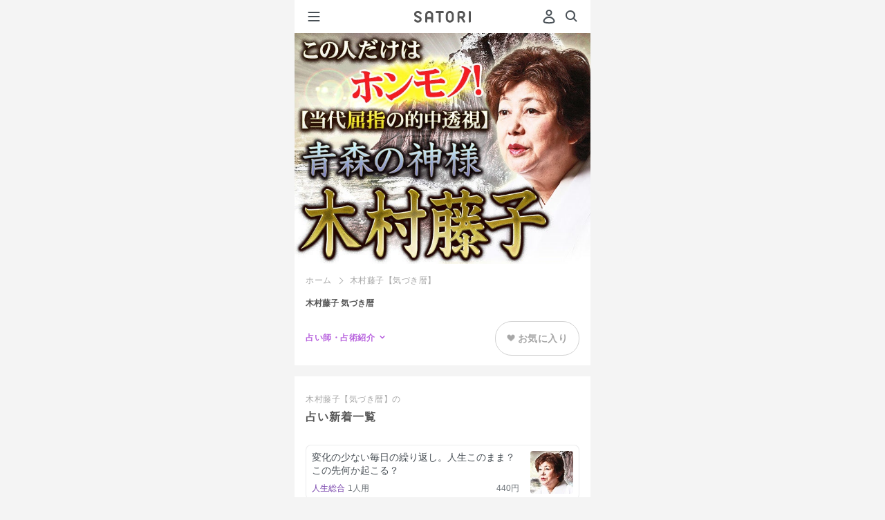

--- FILE ---
content_type: text/html;charset=UTF-8
request_url: https://d.amb-uranai.ameba.jp/kimura-kidukireki
body_size: 25235
content:
<!DOCTYPE html><html lang="ja" class="docomo"><head prefix="og:http://ogp.me/ns# website:http://ogp.me/ns/website#"><meta charset="utf-8"><meta name="viewport" content="width=device-width, initial-scale=1.0"><meta name="format-detection" content="telephone=no"><meta name="theme-color" content="#b862de"><meta name="apple-mobile-web-app-status-bar-style" content="black-transculent"><meta name="apple-mobile-web-app-title" content="SATORI" /><link rel="apple-touch-icon" sizes="180x180" href="https://amb-uranai.ameba.jp/resources/imgs/apple-touch-icon.png"><link rel="apple-touch-icon-precomposed" href="https://amb-uranai.ameba.jp/resources/imgs/apple-touch-icon.png"><link rel="shortcut icon" href="https://amb-uranai.ameba.jp/resources/imgs/apple-touch-icon.png"><link rel="shortcut icon" href="https://amb-uranai.ameba.jp/favicon.ico"><link rel="preconnect" href="https://api.amebame.com" crossorigin><link rel="dns-prefetch" href="https://api.amebame.com"><link rel="preconnect" href="https://b92.yahoo.co.jp" crossorigin><link rel="dns-prefetch" href="https://b92.yahoo.co.jp"><link rel="dns-prefetch" href="https://bid.g.doubleclick.net"><link rel="preconnect" href="https://bid.g.doubleclick.net" crossorigin><link rel="dns-prefetch" href="https://browser.sentry-cdn.com"><link rel="preconnect" href="https://browser.sentry-cdn.com" crossorigin><link rel="dns-prefetch" href="https://connect.facebook.net"><link rel="preconnect" href="https://connect.facebook.net" crossorigin><link rel="dns-prefetch" href="https://dauth.user.ameba.jp"><link rel="preconnect" href="https://dauth.user.ameba.jp" crossorigin><link rel="preconnect" href="https://e04b137e85b9490689c25566d316081b@o159584.ingest.sentry.io" crossorigin><link rel="dns-prefetch" href="https://e04b137e85b9490689c25566d316081b@o159584.ingest.sentry.io"><link rel="preconnect" href="https://googleads.g.doubleclick.net" crossorigin><link rel="dns-prefetch" href="https://googleads.g.doubleclick.net"><link rel="preconnect" href="https://ln.ameba.jp" crossorigin><link rel="dns-prefetch" href="https://ln.ameba.jp"><link rel="preconnect" href="https://ssl-stat.amebame.com" crossorigin><link rel="dns-prefetch" href="https://ssl-stat.amebame.com"><link rel="preconnect" href="https://stat.ameba.jp" crossorigin><link rel="dns-prefetch" href="https://stat.ameba.jp"><link rel="preconnect" href="https://staticxx.facebook.com" crossorigin><link rel="dns-prefetch" href="https://staticxx.facebook.com"><link rel="preconnect" href="https://sy.ameba.jp" crossorigin><link rel="dns-prefetch" href="https://sy.ameba.jp"><link rel="preconnect" href="https://sy.ameblo.jp" crossorigin><link rel="dns-prefetch" href="https://sy.ameblo.jp"><link rel="preconnect" href="https://t.karte.io" crossorigin><link rel="dns-prefetch" href="https://t.karte.io"><link rel="preconnect" href="https://track.amebame.com" crossorigin><link rel="dns-prefetch" href="https://track.amebame.com"><link rel="preconnect" href="https://www.facebook.com" crossorigin><link rel="dns-prefetch" href="https://www.facebook.com"><link rel="preconnect" href="https://www.google-analytics.com" crossorigin><link rel="dns-prefetch" href="https://www.google-analytics.com"><link rel="preconnect" href="https://www.google.co.jp" crossorigin><link rel="dns-prefetch" href="https://www.google.co.jp"><link rel="preconnect" href="https://www.google.com" crossorigin><link rel="dns-prefetch" href="https://www.google.com"><link rel="preconnect" href="https://www.googleadservices.com" crossorigin><link rel="dns-prefetch" href="https://www.googleadservices.com"><link rel="preconnect" href="https://www.googletagmanager.com" crossorigin><link rel="dns-prefetch" href="https://www.googletagmanager.com"><link rel="prefetch" as="font" href="https://amb-uranai.ameba.jp/resources/159dd3b4ba01c758ad6fb0da2a36aec91ecc5533/fonts/i_satori.woff" type="font/woff"><link rel="prefetch" as="font" href="https://amb-uranai.ameba.jp/resources/159dd3b4ba01c758ad6fb0da2a36aec91ecc5533/fonts/icomoon.woff" type="font/woff"><link rel="prefetch" as="script" href="https://amb-uranai.ameba.jp/resources/product/repair_uranai-all.min.js"><link rel="preload" as="image" href="https://amb-uranai.ameba.jp/resources/159dd3b4ba01c758ad6fb0da2a36aec91ecc5533/svg/parts/header/ameba_satori.svg"><link rel="preload" as="font" href="https://amb-uranai.ameba.jp/resources/159dd3b4ba01c758ad6fb0da2a36aec91ecc5533/fonts/satori/top/amebasans-regular-webfont.woff" type="font/woff" crossorigin><link rel="preload" as="font" href="https://amb-uranai.ameba.jp/resources/159dd3b4ba01c758ad6fb0da2a36aec91ecc5533/fonts/icon_satori/icon_satori.woff" type="font/woff" crossorigin><link rel="preload" as="style" href="https://amb-uranai.ameba.jp/resources/159dd3b4ba01c758ad6fb0da2a36aec91ecc5533/product/new/satori/pages/common.css"><link rel="preload" as="style" href="https://amb-uranai.ameba.jp/resources/159dd3b4ba01c758ad6fb0da2a36aec91ecc5533/product/new/styles.css"><link rel="stylesheet" href="https://unpkg.com/@openameba/spindle-ui@0.16.0/Button/Button.css"><title>木村藤子 気づき暦 - SATORI</title><meta name="keywords" content="木村藤子【気づき暦】, 占い, 恋愛, 相性, 結婚, 運勢, 鑑定書, 無料占い"><meta name="description" content="木村藤子【気づき暦】の無料占いや人気の占いを今すぐ体験できます！Ameba占い館SATORIでは毎日楽しめる人生や恋愛、結婚についての占いを1万種類以上ご用意！"><meta property="og:url" content="https://amb-uranai.ameba.jp/kimura-kidukireki" /><meta property="og:type" content="website" /><meta property="og:title" content="木村藤子 気づき暦" /><meta property="og:description" content="木村藤子【気づき暦】の無料占いや人気の占いを今すぐ体験できます！Ameba占い館SATORIでは毎日楽しめる人生や恋愛、結婚についての占いを1万種類以上ご用意！" /><meta property="og:image" content="https://amb-uranai.ameba.jp/resources/imgs/imgs_new/common/ogp.jpg" /><meta property="og:site_name" content="Ameba占い館SATORI" /><meta property="og:locale" content="ja" /><meta property="fb:app_id" content="274034572756612"><meta name="twitter:card" content="summary_large_image" /><meta name="twitter:site" content="@Ameba_SATORI" /><meta name="twitter:title" content="木村藤子 気づき暦" /><meta name="twitter:description" content="木村藤子【気づき暦】の無料占いや人気の占いを今すぐ体験できます！Ameba占い館SATORIでは毎日楽しめる人生や恋愛、結婚についての占いを1万種類以上ご用意！" /><meta name="twitter:image" content="https://amb-uranai.ameba.jp/resources/imgs/imgs_new/common/ogp.jpg" /><meta name="twitter:url" content="https://amb-uranai.ameba.jp/kimura-kidukireki" /><meta name="twitter:app:country" content="JP" /><meta name="robots" content="max-snippet:50, max-image-preview:large"><link rel="stylesheet" href="/resources/159dd3b4ba01c758ad6fb0da2a36aec91ecc5533/product/new/styles.css" media="screen,print,tv" type="text/css"><link rel="stylesheet" href="/resources/159dd3b4ba01c758ad6fb0da2a36aec91ecc5533/product/new/satori/pages/common.css" media="screen,print,tv" type="text/css"><link rel="stylesheet" href="/resources/159dd3b4ba01c758ad6fb0da2a36aec91ecc5533/product/new/satori/pages/adviser/index.css" media="screen,print,tv" type="text/css"><link rel="canonical" href="https://amb-uranai.ameba.jp/kimura-kidukireki"><script src="https://browser.sentry-cdn.com/7.8.0/bundle.min.js" integrity="sha384-PVOy/EiuuBcf464HEXLzrIR872jZ4k78GhHPH9YhXiXR0/E/s1FTIOv1rlZ792HR" crossorigin="anonymous"></script> <script> (function(Sentry) { if (!Sentry) { return; } Sentry.init({ debug:false, dsn:'https://e04b137e85b9490689c25566d316081b@o159584.ingest.sentry.io/1222153', environment:'PRODUCT', release:'15.1.0', sampleRate:0.3, ignoreErrors:[ /Network Error/, /gp is not defined/, /Can't find variable:gp/, /Unexpected EOF/, /Failed to fetch/, /Request aborted/, ], }); Sentry.configureScope((scope) => { scope.setTag("pageid", "search_teller_menu_list"); scope.setTag("amebaapp", "no"); scope.setTag("service", "Ameba占い館SATORI"); scope.setTag("membership", "非会員"); }); })(window.Sentry); </script><script>window.dataLayer = window.dataLayer || [];
var satori_hostname = new URL(location.href).hostname;
var isExternal = document.referrer.indexOf(satori_hostname) === -1;
var prevUrl = document.referrer ? new URL(document.referrer) :undefined;
dataLayer.push({
"event":"page_view",
"uid":'',
"user_status":'guest',
"previous_page_name":!isExternal && prevUrl ? prevUrl.pathname + prevUrl.search :"unknown",
});</script><script>(function(w,d,s,l,i){w[l]=w[l]||[];w[l].push({'gtm.start':
new Date().getTime(),event:'gtm.js'});var f=d.getElementsByTagName(s)[0],
j=d.createElement(s),dl=l!='dataLayer'?'&l='+l:'';j.async=true;j.src=
'https://www.googletagmanager.com/gtm.js?id='+i+dl;f.parentNode.insertBefore(j,f);
})(window,document,'script','dataLayer','GTM-NMWCPMF');</script></head><body class="" style="height:100%;-webkit-overflow-scrolling:touch; overflow-scrolling:touch;"><noscript><iframe src="https://www.googletagmanager.com/ns.html?id=GTM-NMWCPMF" height="0" width="0" style="display:none;visibility:hidden"></iframe></noscript><div class="gMenu__container" role="navigation" id="js-gMenuContainer"><div class="gMenu renewal" id="js-gMenu"><div class="m-headerMenu-container" role="navigation"><div class="m-headerMenu-guestIconWrapper"><svg class="m-headerMenu-guestIcon" width="24" height="24" viewBox="0 0 24 24" xmlns="http://www.w3.org/2000/svg" fill="currentColor"><path d="M12 11c-2.5 0-4.5-2-4.5-4.5S9.5 2 12 2s4.5 2 4.5 4.5-2 4.5-4.5 4.5zm0-7c-1.4 0-2.5 1.1-2.5 2.5S10.6 9 12 9s2.5-1.1 2.5-2.5S13.4 4 12 4zm0 18.2c-2.1 0-4.2-.3-6.2-.8-.9-.2-1.6-.8-2-1.6-.4-.8-.4-1.7-.1-2.5.9-2 3.1-5.4 8.3-5.4 5.2 0 7.4 3.4 8.3 5.4.3.8.3 1.7-.1 2.5s-1.1 1.4-2 1.6c-2 .6-4.1.8-6.2.8zm0-8.2c-3.9 0-5.6 2.3-6.4 4.2-.1.3-.1.6 0 .8.1.3.4.5.7.5 3.8.9 7.8.9 11.5 0 .3-.1.5-.3.7-.5.1-.3.1-.6 0-.8-.9-1.9-2.6-4.2-6.5-4.2z"/></svg></div><div class="m-headerMenu-nickname">ゲストさん</div><div class="m-headerMenu-loginButton"><a class="spui-Button spui-Button--fullWidth spui-Button--small spui-Button--outlined m-headerMenu-noneTextDecoration loginBtn" style="border-width:1.5px;" href="javascript:void(0);">登録・ログイン</a></div><ul class="m-headerMenu-link"><li><a class="m-headerMenu-link__anchor" href="/"><svg class="m-headerMenu-link__icon" width="24" height="24" viewBox="0 0 24 24" xmlns="http://www.w3.org/2000/svg" fill="currentColor"><path d="M11.5 10C9.6 10 8 11.6 8 13.5S9.6 17 11.5 17s3.5-1.6 3.5-3.5-1.6-3.5-3.5-3.5zm0 5c-.8 0-1.5-.7-1.5-1.5s.7-1.5 1.5-1.5 1.5.7 1.5 1.5-.7 1.5-1.5 1.5zm9.1-5-6.4-5.8c-1.5-1.4-3.9-1.4-5.4 0L2.4 10c-.9.8-1.2 2.1-.7 3.2.3.8 1 1.5 1.8 1.7V17c0 2.2 1.8 4 4 4h8c2.2 0 4-1.8 4-4v-2.1c.8-.3 1.5-.9 1.8-1.7.5-1.2.2-2.4-.7-3.2zm-1.1 2.4c-.1.1-.3.6-.8.6H18c-.3 0-.5.2-.5.5V17c0 1.1-.9 2-2 2h-8c-1.1 0-2-.9-2-2v-3.5c0-.3-.2-.5-.5-.5h-.6c-.6 0-.8-.4-.8-.6 0-.2-.2-.6.2-1l6.4-5.8c.8-.7 1.9-.7 2.7 0l6.4 5.8c.3.4.2.9.2 1z"/></svg>ホーム</a></li><li><a class="m-headerMenu-link__anchor" href="/home_recent"><svg class="m-headerMenu-link__icon" width="24" height="24" viewBox="0 0 24 24" xmlns="http://www.w3.org/2000/svg" fill="currentColor"><path d="M7.5 8.98v5.33c0 .16 0 .36-.03.5-.15.59-.63.99-1.21.99-.57 0-1.01-.37-1.26-1.09 0 0-.18-.51-1.69-4.83v5.13c0 .14 0 .22-.02.28-.07.29-.33.5-.64.5-.3 0-.57-.21-.64-.5-.01-.05-.02-.14-.02-.27V9.69c0-.16 0-.36.04-.5.15-.59.63-.99 1.21-.99.57 0 1.01.37 1.26 1.09 0 0 .18.51 1.69 4.82V8.99c0-.14 0-.22.02-.28.07-.29.33-.5.64-.5.3 0 .57.21.64.5.01.05.01.14.01.27zm5.94 6.09c0 .3-.22.57-.5.64-.06.02-.16.02-.28.02h-1.97c-.15 0-.27 0-.4-.02-.68-.08-1.16-.54-1.25-1.22-.02-.11-.02-.22-.02-.35V9.85c0-.13 0-.23.02-.35.09-.66.57-1.12 1.25-1.22.13-.01.25-.01.4-.01h1.97c.13 0 .22 0 .28.01.28.07.5.34.5.64 0 .31-.22.57-.5.64-.06.02-.16.02-.28.02h-2.33v1.75h1.54c.14 0 .22 0 .28.02.29.07.5.33.5.64 0 .3-.21.57-.5.64-.06.01-.15.01-.28.01h-1.54v1.75h2.33c.13 0 .22 0 .28.02.28.09.5.36.5.66zm8.4-6.09v4.37c0 .36 0 .58-.06.81a2.124 2.124 0 0 1-3.54 1.06c-.38.37-.9.59-1.47.59-1.01 0-1.86-.7-2.07-1.65-.05-.23-.05-.45-.05-.81V8.98c0-.13 0-.22.01-.28.07-.28.34-.5.64-.5.32 0 .57.22.64.5.02.06.02.16.02.28v4.51c0 .18 0 .28.02.38a.814.814 0 0 0 1.58 0c.02-.09.02-.2.02-.38V8.98c0-.13 0-.22.02-.28.07-.28.34-.5.64-.5.32 0 .57.22.64.5.02.06.02.16.02.28v4.51c0 .18 0 .28.02.38a.814.814 0 0 0 1.58 0c.02-.09.02-.2.02-.38V8.98c0-.13 0-.22.02-.28.07-.28.33-.5.64-.5.3 0 .57.22.64.5.02.06.02.16.02.28z"/></svg>新着</a></li><li><a class="m-headerMenu-link__anchor" href="/home_ranking"><svg class="m-headerMenu-link__icon" width="24" height="24" viewBox="0 0 24 24" xmlns="http://www.w3.org/2000/svg" fill="currentColor"><path fill-rule="evenodd" clip-rule="evenodd" d="M19.49 19.22c0 .41-.34.75-.75.75H5.24c-.41 0-.75-.34-.75-.75s.34-.75.75-.75h13.5c.42 0 .75.34.75.75zm1-12.75c0 .7-.48 1.28-1.12 1.45v7.18c0 1.03-.84 1.88-1.88 1.88h-11c-1.03 0-1.88-.84-1.88-1.88V7.92a1.498 1.498 0 0 1 .38-2.95A1.498 1.498 0 0 1 6.2 7.35l2.89 2.97c.03.03.07.04.11.04.04-.01.07-.03.09-.07l1.8-4.07a1.743 1.743 0 0 1 .9-3.24c.97 0 1.75.78 1.75 1.75 0 .64-.34 1.19-.85 1.49l1.8 4.07c.02.04.05.06.09.07a.1.1 0 0 0 .11-.04l2.89-2.97a1.496 1.496 0 0 1 1.21-2.38c.83 0 1.5.67 1.5 1.5zm-2.87 3.57-1.47 1.5a1.875 1.875 0 0 1-3.06-.55l-1.1-2.49-1.1 2.49c-.25.57-.77.98-1.38 1.09-.62.11-1.24-.09-1.67-.54l-1.47-1.5v5.06c0 .07.06.12.12.12h11c.07 0 .12-.06.12-.12v-5.06h.01z"/></svg>人気</a></li><li><a class="m-headerMenu-link__anchor" href="/favo"><svg class="m-headerMenu-link__icon" width="24" height="24" viewBox="0 0 24 24" xmlns="http://www.w3.org/2000/svg" fill="currentColor"><path d="M12 22.06c-.92 0-1.85-.32-2.6-.97L7 19.03a21.32 21.32 0 0 1-4.59-5.55 7.81 7.81 0 0 1 .62-8.7C4.18 3.3 5.97 2.5 7.87 2.58c1.62.08 3.12.85 4.13 2.1a5.73 5.73 0 0 1 4.14-2.12c1.87-.1 3.68.72 4.83 2.2 1.96 2.52 2.2 5.94.62 8.71-1.2 2.11-2.75 3.97-4.59 5.55l-2.4 2.06c-.75.65-1.68.98-2.6.98zM7.54 4.56c-1.16 0-2.22.51-2.94 1.44a5.812 5.812 0 0 0-.46 6.48c1.09 1.91 2.49 3.6 4.15 5.02l2.41 2.06c.75.65 1.85.65 2.6 0l2.41-2.06c1.67-1.43 3.06-3.12 4.15-5.02 1.18-2.06 1-4.61-.46-6.48a3.645 3.645 0 0 0-3.15-1.44c-1.24.07-2.32.71-2.97 1.77-.55.89-2 .89-2.55 0a3.673 3.673 0 0 0-2.97-1.77h-.22z"/></svg>お気に入り</a></li><li><a class="m-headerMenu-link__anchor" href="/content/list"><svg class="m-headerMenu-link__icon" width="24" height="24" viewBox="0 0 24 24" xmlns="http://www.w3.org/2000/svg" fill="currentColor"><path d="M9.39 8.91c0-1.44 1.17-2.61 2.61-2.61s2.61 1.17 2.61 2.61-1.17 2.61-2.61 2.61-2.61-1.17-2.61-2.61zM12 12.48c-2.93 0-4.38 1.52-4.94 3.17-.21.62.16 1.29.79 1.47 2.71.76 5.59.76 8.3 0 .63-.18 1-.85.79-1.47-.56-1.66-2.01-3.17-4.94-3.17zm7-1.18c1.15 0 2.09-.94 2.09-2.09S20.15 7.12 19 7.12s-2.09.94-2.09 2.09.94 2.09 2.09 2.09zm3.95 3.3c-.45-1.33-1.6-2.54-3.95-2.54-1 0-1.77.23-2.37.58 1 .94 1.71 2.18 1.99 3.58 1.25.04 2.5-.1 3.71-.44.5-.14.79-.68.62-1.18zM5 11.3c1.15 0 2.09-.94 2.09-2.09S6.15 7.12 5 7.12s-2.09.94-2.09 2.09S3.85 11.3 5 11.3zm0 .76c-2.35 0-3.5 1.21-3.95 2.54-.17.5.13 1.03.63 1.18 1.21.34 2.46.48 3.71.44.27-1.4.98-2.64 1.99-3.58-.61-.35-1.38-.58-2.38-.58z"/></svg>占い師一覧</a></li><li><a class="m-headerMenu-link__anchor" href="/settings"><svg class="m-headerMenu-link__icon" width="24" height="24" viewBox="0 0 24 24" xmlns="http://www.w3.org/2000/svg" fill="currentColor"><path d="M17.41 7.95c0 2.55-1.62 3.91-2.81 4.9-.39.33-.76.64-1.01.93-.18.22-.25.52-.25 1.16 0 .77-.62 1.4-1.39 1.41h-.01c-.77 0-1.4-.62-1.4-1.39 0-.93.1-2.02.9-2.97.41-.49.89-.89 1.36-1.28 1.12-.93 1.8-1.57 1.8-2.75 0-1.14-1.24-2.17-2.59-2.17-1.31 0-2.63.81-2.63 2.37 0 .77-.63 1.4-1.4 1.4-.77 0-1.4-.63-1.4-1.4 0-2.9 2.39-5.17 5.43-5.17 2.93-.02 5.4 2.26 5.4 4.96zm-5.46 9.58c-.97 0-1.75.78-1.75 1.75s.78 1.75 1.75 1.75 1.75-.78 1.75-1.75-.78-1.75-1.75-1.75z"/></svg>ヘルプ</a></li></ul></div></div></div><div class="js-site site premium"><div id="main" class="n-main"><header class="m-header-header"><button type="button" class="m-header-hamburgerButton" id="js-gMenuHamburgerIcon"><svg class="m-header-icon" width="24" height="24" viewBox="0 0 24 24" xmlns="http://www.w3.org/2000/svg" fill="currentColor"><path d="M19.5 13h-15c-.6 0-1-.4-1-1s.4-1 1-1h15c.6 0 1 .4 1 1s-.4 1-1 1zm1-7c0-.6-.4-1-1-1h-15c-.6 0-1 .4-1 1s.4 1 1 1h15c.6 0 1-.4 1-1zm0 12c0-.6-.4-1-1-1h-15c-.6 0-1 .4-1 1s.4 1 1 1h15c.6 0 1-.4 1-1z"/></svg></button><div class="m-header-headerCenter"><a class="m-logo-anchor" href="/"><img
class="m-logo-logo"
src="/resources/159dd3b4ba01c758ad6fb0da2a36aec91ecc5533/imgs/imgs_new/renewal/assets/svg/logo-satori-other.svg"
width="82"
height="18"
alt=""
/></a></div><div class="m-header-headerRight"><span class="u-mr8"><a class="m-header-headerRight__login loginBtn" href="javascript:void(0);" tabindex="1" data-mine-log='{"section_id":"mypage","module_name":"header"}'><svg class="m-header-headerRight__userIcon" width="24" height="24" viewBox="0 0 24 24" xmlns="http://www.w3.org/2000/svg" fill="currentColor"><path d="M12 11c-2.5 0-4.5-2-4.5-4.5S9.5 2 12 2s4.5 2 4.5 4.5-2 4.5-4.5 4.5zm0-7c-1.4 0-2.5 1.1-2.5 2.5S10.6 9 12 9s2.5-1.1 2.5-2.5S13.4 4 12 4zm0 18.2c-2.1 0-4.2-.3-6.2-.8-.9-.2-1.6-.8-2-1.6-.4-.8-.4-1.7-.1-2.5.9-2 3.1-5.4 8.3-5.4 5.2 0 7.4 3.4 8.3 5.4.3.8.3 1.7-.1 2.5s-1.1 1.4-2 1.6c-2 .6-4.1.8-6.2.8zm0-8.2c-3.9 0-5.6 2.3-6.4 4.2-.1.3-.1.6 0 .8.1.3.4.5.7.5 3.8.9 7.8.9 11.5 0 .3-.1.5-.3.7-.5.1-.3.1-.6 0-.8-.9-1.9-2.6-4.2-6.5-4.2z"/></svg></a></span><a class="m-header-icon" href="/search/" data-mine-log='{"section_id":"top_search","module_name":"header"}'><svg width="24" height="24" viewBox="0 0 24 24" xmlns="http://www.w3.org/2000/svg" fill="currentColor"><path d="m20.2 17.8-3.6-3.6C17.5 13 18 11.6 18 10c0-3.9-3.1-7-7-7s-7 3.1-7 7 3.1 7 7 7c1.6 0 3-.5 4.2-1.4l3.6 3.6c.2.2.5.3.7.3.2 0 .5-.1.7-.3.3-.3.3-1 0-1.4zM10.9 15c-2.8 0-5-2.2-5-5s2.2-5 5-5 5 2.2 5 5-2.2 5-5 5z"/></svg></a></div></header><div class="u-pt49"><div class="adviserImageCarousel "><ul id="" class="adviserImageList"><li class="adviserImageList__item" data-mine-log="{ 'module_name':'adviser_carousel_image', 'view_index':0 }"><img src="https://ssl-stat.amebame.com/pub/content/3411589210/adviser/title1602842799356.jpg" alt="木村藤子 気づき暦 width="640" height="500"></li></ul></div><div class="adviserHeader"><ul class="breadcrumbs u-mb0"><li class="breadcrumbs__item" id="js-breadcrumbs-top"><a href="/" data-mine-log='{"section_id":"breadcrumbs","module_name":"breadcrumbs"}'>ホーム</a></li><li class="breadcrumbs__item">木村藤子【気づき暦】</li></ul><h1 class="adviserHeader__pageTitle">木村藤子 気づき暦</h1><div class="adviserHeader__functions"><div class="adviserHeader__infoLink" id="js-adviserInfoLink" data-mine-log='{"section_id":"adviser_info_link","module_name":"adviser_info_link"}'>占い師・占術紹介</div><div class="loginBtn fortuneButton adviserHeader__favoriteButton" data-mine-log='{"section_id":"login","module_name":"about_teller"}'><div class="fortuneButton__inner fortuneButton__inner--notFavorite"><span class="heart"><img src='/resources/159dd3b4ba01c758ad6fb0da2a36aec91ecc5533/imgs/imgs_new/common/favorite_gray.png' width='12'></span><span>お気に入り</span></div></div></div></div><div id="premiumMenuList" data-adviser-name="木村藤子【気づき暦】" class="u-pb32 u-bgWt"><section class="hero "><div class="hero__mainContents"><h2 class="hero__mainContents__title--ex"><span class="hero__mainContents__title--prefix">木村藤子【気づき暦】の</span>占い</h2><ul class="list menu loading_overlay"><li class="empty"><a href="#"><p class="title"></p><ul class="menuInfo"><li class="thumbnail"></li><li class="price"></li><li class="name"></li><li class="genre"></li></ul></a></li><li class="empty"><a href="#"><p class="title"></p><ul class="menuInfo"><li class="thumbnail"></li><li class="price"></li><li class="name"></li><li class="genre"></li></ul></a></li><li class="empty"><a href="#"><p class="title"></p><ul class="menuInfo"><li class="thumbnail"></li><li class="price"></li><li class="name"></li><li class="genre"></li></ul></a></li><li class="empty"><a href="#"><p class="title"></p><ul class="menuInfo"><li class="thumbnail"></li><li class="price"></li><li class="name"></li><li class="genre"></li></ul></a></li><li class="empty"><a href="#"><p class="title"></p><ul class="menuInfo"><li class="thumbnail"></li><li class="price"></li><li class="name"></li><li class="genre"></li></ul></a></li><li class="empty"><a href="#"><p class="title"></p><ul class="menuInfo"><li class="thumbnail"></li><li class="price"></li><li class="name"></li><li class="genre"></li></ul></a></li><li class="empty"><a href="#"><p class="title"></p><ul class="menuInfo"><li class="thumbnail"></li><li class="price"></li><li class="name"></li><li class="genre"></li></ul></a></li><li class="empty"><a href="#"><p class="title"></p><ul class="menuInfo"><li class="thumbnail"></li><li class="price"></li><li class="name"></li><li class="genre"></li></ul></a></li><li class="empty"><a href="#"><p class="title"></p><ul class="menuInfo"><li class="thumbnail"></li><li class="price"></li><li class="name"></li><li class="genre"></li></ul></a></li><li class="empty"><a href="#"><p class="title"></p><ul class="menuInfo"><li class="thumbnail"></li><li class="price"></li><li class="name"></li><li class="genre"></li></ul></a></li></ul><div class="blkNextLink"><a class="blkNextLink__link text-moreLink" href="/menu/premium"><span class="blkNextLink__link__text">もっと見る</span></a></div></div></section></div><div id="rankingList" data-adviser-name="木村藤子【気づき暦】" class="u-pb32 u-bgWt"><section class="hero hero--sec02"><div class="hero__mainContents"><h2 class="hero__mainContents__title--ex"><span class="hero__mainContents__title--prefix">木村藤子【気づき暦】の</span>占い</h2><div class="hero__mainContents__body"><ul class="hero__mainContents__body columnList rankingList loading_overlay"><li class="columnList__item empty"><a class="columnList__item__link" href="#"><div class="singleColumnContent"><div class="singleColumnContent__account"><p class="singleColumnContent__account__title"></p><ul class="singleColumnContent__account__menuInfo"><li class="thumbnail"></li><li class="price"></li><li class="name"></li><li class="genre"></li></ul></div></div></a></li><li class="columnList__item empty"><a class="columnList__item__link" href="#"><div class="singleColumnContent"><div class="singleColumnContent__account"><p class="singleColumnContent__account__title"></p><ul class="singleColumnContent__account__menuInfo"><li class="thumbnail"></li><li class="price"></li><li class="name"></li><li class="genre"></li></ul></div></div></a></li><li class="columnList__item empty"><a class="columnList__item__link" href="#"><div class="singleColumnContent"><div class="singleColumnContent__account"><p class="singleColumnContent__account__title"></p><ul class="singleColumnContent__account__menuInfo"><li class="thumbnail"></li><li class="price"></li><li class="name"></li><li class="genre"></li></ul></div></div></a></li><li class="columnList__item empty"><a class="columnList__item__link" href="#"><div class="singleColumnContent"><div class="singleColumnContent__account"><p class="singleColumnContent__account__title"></p><ul class="singleColumnContent__account__menuInfo"><li class="thumbnail"></li><li class="price"></li><li class="name"></li><li class="genre"></li></ul></div></div></a></li><li class="columnList__item empty"><a class="columnList__item__link" href="#"><div class="singleColumnContent"><div class="singleColumnContent__account"><p class="singleColumnContent__account__title"></p><ul class="singleColumnContent__account__menuInfo"><li class="thumbnail"></li><li class="price"></li><li class="name"></li><li class="genre"></li></ul></div></div></a></li></ul></div><div class="blkNextLink"><a class="blkNextLink__link text-moreLink" href="/ranking/premium/previous_day"><span class="blkNextLink__link__text--arrow">もっと見る</span></a></div></div></section></div><section class="adviserInfo u-mb16" id="js-adviserInfo"><h2 class="adviserInfo__headline">占い師・占術紹介</h2><section class="adviserInfo__section"><div class="adviserInfo__thumbnail"><img src="https://ssl-stat.amebame.com/pub/content/3411589210/adviser/index1602842799221.jpg" width="56" height="56" alt="木村藤子【気づき暦】のイメージ写真" loading="lazy"></div><div class="adviserInfo__middleHeadlineLabel">占い師</div><h3 class="adviserInfo__middleHeadline">木村藤子【気づき暦】</h3><div class="adviserInfo__introduction" id="js-adviserIntro" data-abstract="true">1947年、青森生まれ。<br><br>地元で有名な、不思議な能力を有していた母親のもとで育つ。<br><br>30代のとき特殊能力を授かって以来、日々多くの人の悩みを救っている。<br><br>1990年、地元で行方不明になっていたニシキヘビが現れる場所・時間を言い当てたことから「ヘビの神様」「青森の神様」と呼ばれるようになり、知名度を全国に広げた。<br><br>その的中力は圧倒的で、各界の著名人をして"この人はホンモノ"と言わしめるほど。<br><br>著書に『「気づき」の幸せ』『幸せの風が吹いてくる』『気づき暦』などがある。</div><div class="adviserInfo__moreText" id="js-adviserIntroMoreText" aria-hidden data-mine-log='{"section_id":"more_text","module_name":"adviser_introduction"}'>続きを読む</div></section><section class="adviserInfo__section"><div class="adviserInfo__thumbnail"><img src="/resources/159dd3b4ba01c758ad6fb0da2a36aec91ecc5533/imgs/imgs_new/common/icon_skill.png" width="56" height="56" alt="気づき暦のイメージアイコン" loading="lazy"></div><div class="adviserInfo__middleHeadlineLabel">占術</div><h3 class="adviserInfo__middleHeadline">気づき暦</h3><div class="adviserInfo__introduction" id="js-adviserSkill" data-abstract="true">“気づき”とは自らの運命を乗り越え、魂のあるべき姿を理解すること。 当コンテンツでは、木村藤子が長年の鑑定経験を元に編み出した究極の“気づき”鑑定を再現し、あなたを自分史上屈指の幸福へと導きます。<br><br>※当コンテンツは多数出版されている木村藤子先生の書籍をベースに、お客様にお伝えしたいメッセージをコンテンツ化して提供させて頂いております。</div><div class="adviserInfo__moreText" id="js-adviserSkillMoreText" aria-hidden data-mine-log='{"section_id":"more_text","module_name":"adviser_skill"}'>続きを読む</div></section></section><div id="js-reletedBlog" data-hashtag="木村藤子【気づき暦】"></div></div><div class="renewal"><footer class="m-footer-footerContainer"><div class="m-footer-footer"><div class="m-footer-platformContent"><a
class="m-footer-dmenuBanner"
href="https://service.smt.docomo.ne.jp/portal/fortune/src/fortune_ranking.html"
rel="noopener noreferrer"><img
class="m-footer-dmenuBanner__img"
src="/resources/159dd3b4ba01c758ad6fb0da2a36aec91ecc5533/imgs/imgs_new/renewal/assets/images/modules/footer/dmenu_top.png"
alt="dメニュー占いのトップページへ移動するバナーです"
height="74"
width="394"
/></a><div class="m-footer-logo"><a class="m-logo-anchor" href="/"><img
class="m-logo-logo"
src="/resources/159dd3b4ba01c758ad6fb0da2a36aec91ecc5533/imgs/imgs_new/renewal/assets/svg/logo-satori-other.svg"
width="82"
height="18"
alt=""
/></a></div></div><ul class="m-footer-links"><li class="m-footer-links__item"><a class="m-footer-links__anchor" href="/settings">ヘルプ</a></li><li class="m-footer-links__item"><a class="m-footer-links__anchor" href="/settings/faq">よくあるご質問</a></li><li class="m-footer-links__item"><a class="m-footer-links__anchor" href="/settings/guideline">ガイドライン</a></li><li class="m-footer-links__item"><a
class="m-footer-links__anchor"
href="https://helps.ameba.jp/rules/privacy.html"
target="_blank"
rel="noopener noreferrer">プライバシーポリシー</a></li><li class="m-footer-links__item"><a
class="m-footer-links__anchor"
href="https://helps.ameba.jp/rules/ameba_1.html"
target="_blank"
rel="noopener noreferrer">アクセスデータの利用</a></li><li class="m-footer-links__item"><a
id="js-docomo-mail"
class="m-footer-links__anchor"
href="https://cs.ameba.jp/contact/?client_id=satori"
target="_blank"
rel="noopener noreferrer">お問い合わせ</a></li><li class="m-footer-links__item"><a
class="m-footer-links__anchor"
href="https://www.cyberagent.co.jp/"
target="_blank"
rel="noreferrer">運営会社</a></li></ul><div class="m-footer-copyright">&copy; CyberAgent, Inc.</div></div></footer></div></div></div><script>var adviserId = 870,
adviserCode = 'kimura-kidukireki',
adviserName = '木村藤子【気づき暦】',
isPremiumMenuCount = true,
isFreeMenuCount = false,
isGoldMenuCount = false;
var dataMineLogForBreadCrumbs = '{"section_id":"breadcrumbs","module_name":"breadcrumbs"}';</script><script>var JISX0208 = 'ぁあぃいぅうぇえぉおかがきぎくぐけげこごさざしじすずせぜそぞただちぢっつづてでとどなにぬねのはばぱひびぴふぶぷへべぺほぼぽまみむめもゃやゅゆょよらりるれろゎわゐゑをんァアィイゥウェエォオカガキギクグケゲコゴサザシジスズセゼソゾタダチヂッツヅテデトドナニヌネノハバパヒビピフブプヘベペホボポマミムメモャヤュユョヨラリルレロヮワヰヱヲンヴヵヶ亜唖娃阿哀愛挨姶逢葵茜穐悪握渥旭葦芦鯵梓圧斡扱宛姐虻飴絢綾鮎或粟袷安庵按暗案闇鞍杏以伊位依偉囲夷委威尉惟意慰易椅為畏異移維緯胃萎衣謂違遺医井亥域育郁磯一壱溢逸稲茨芋鰯允印咽員因姻引飲淫胤蔭院陰隠韻吋右宇烏羽迂雨卯鵜窺丑碓臼渦嘘唄欝蔚鰻姥厩浦瓜閏噂云運雲荏餌叡営嬰影映曳栄永泳洩瑛盈穎頴英衛詠鋭液疫益駅悦謁越閲榎厭円園堰奄宴延怨掩援沿演炎焔煙燕猿縁艶苑薗遠鉛鴛塩於汚甥凹央奥往応押旺横欧殴王翁襖鴬鴎黄岡沖荻億屋憶臆桶牡乙俺卸恩温穏音下化仮何伽価佳加可嘉夏嫁家寡科暇果架歌河火珂禍禾稼箇花苛茄荷華菓蝦課嘩貨迦過霞蚊俄峨我牙画臥芽蛾賀雅餓駕介会解回塊壊廻快怪悔恢懐戒拐改魁晦械海灰界皆絵芥蟹開階貝凱劾外咳害崖慨概涯碍蓋街該鎧骸浬馨蛙垣柿蛎鈎劃嚇各廓拡撹格核殻獲確穫覚角赫較郭閣隔革学岳楽額顎掛笠樫橿梶鰍潟割喝恰括活渇滑葛褐轄且鰹叶椛樺鞄株兜竃蒲釜鎌噛鴨栢茅萱粥刈苅瓦乾侃冠寒刊勘勧巻喚堪姦完官寛干幹患感慣憾換敢柑桓棺款歓汗漢澗潅環甘監看竿管簡緩缶翰肝艦莞観諌貫還鑑間閑関陥韓館舘丸含岸巌玩癌眼岩翫贋雁頑顔願企伎危喜器基奇嬉寄岐希幾忌揮机旗既期棋棄機帰毅気汽畿祈季稀紀徽規記貴起軌輝飢騎鬼亀偽儀妓宜戯技擬欺犠疑祇義蟻誼議掬菊鞠吉吃喫桔橘詰砧杵黍却客脚虐逆丘久仇休及吸宮弓急救朽求汲泣灸球究窮笈級糾給旧牛去居巨拒拠挙渠虚許距鋸漁禦魚亨享京供侠僑兇競共凶協匡卿叫喬境峡強彊怯恐恭挟教橋況狂狭矯胸脅興蕎郷鏡響饗驚仰凝尭暁業局曲極玉桐粁僅勤均巾錦斤欣欽琴禁禽筋緊芹菌衿襟謹近金吟銀九倶句区狗玖矩苦躯駆駈駒具愚虞喰空偶寓遇隅串櫛釧屑屈掘窟沓靴轡窪熊隈粂栗繰桑鍬勲君薫訓群軍郡卦袈祁係傾刑兄啓圭珪型契形径恵慶慧憩掲携敬景桂渓畦稽系経継繋罫茎荊蛍計詣警軽頚鶏芸迎鯨劇戟撃激隙桁傑欠決潔穴結血訣月件倹倦健兼券剣喧圏堅嫌建憲懸拳捲検権牽犬献研硯絹県肩見謙賢軒遣鍵険顕験鹸元原厳幻弦減源玄現絃舷言諺限乎個古呼固姑孤己庫弧戸故枯湖狐糊袴股胡菰虎誇跨鈷雇顧鼓五互伍午呉吾娯後御悟梧檎瑚碁語誤護醐乞鯉交佼侯候倖光公功効勾厚口向后喉坑垢好孔孝宏工巧巷幸広庚康弘恒慌抗拘控攻昂晃更杭校梗構江洪浩港溝甲皇硬稿糠紅紘絞綱耕考肯肱腔膏航荒行衡講貢購郊酵鉱砿鋼閤降項香高鴻剛劫号合壕拷濠豪轟麹克刻告国穀酷鵠黒獄漉腰甑忽惚骨狛込此頃今困坤墾婚恨懇昏昆根梱混痕紺艮魂些佐叉唆嵯左差査沙瑳砂詐鎖裟坐座挫債催再最哉塞妻宰彩才採栽歳済災采犀砕砦祭斎細菜裁載際剤在材罪財冴坂阪堺榊肴咲崎埼碕鷺作削咋搾昨朔柵窄策索錯桜鮭笹匙冊刷察拶撮擦札殺薩雑皐鯖捌錆鮫皿晒三傘参山惨撒散桟燦珊産算纂蚕讃賛酸餐斬暫残仕仔伺使刺司史嗣四士始姉姿子屍市師志思指支孜斯施旨枝止死氏獅祉私糸紙紫肢脂至視詞詩試誌諮資賜雌飼歯事似侍児字寺慈持時次滋治爾璽痔磁示而耳自蒔辞汐鹿式識鴫竺軸宍雫七叱執失嫉室悉湿漆疾質実蔀篠偲柴芝屡蕊縞舎写射捨赦斜煮社紗者謝車遮蛇邪借勺尺杓灼爵酌釈錫若寂弱惹主取守手朱殊狩珠種腫趣酒首儒受呪寿授樹綬需囚収周宗就州修愁拾洲秀秋終繍習臭舟蒐衆襲讐蹴輯週酋酬集醜什住充十従戎柔汁渋獣縦重銃叔夙宿淑祝縮粛塾熟出術述俊峻春瞬竣舜駿准循旬楯殉淳準潤盾純巡遵醇順処初所暑曙渚庶緒署書薯藷諸助叙女序徐恕鋤除傷償勝匠升召哨商唱嘗奨妾娼宵将小少尚庄床廠彰承抄招掌捷昇昌昭晶松梢樟樵沼消渉湘焼焦照症省硝礁祥称章笑粧紹肖菖蒋蕉衝裳訟証詔詳象賞醤鉦鍾鐘障鞘上丈丞乗冗剰城場壌嬢常情擾条杖浄状畳穣蒸譲醸錠嘱埴飾拭植殖燭織職色触食蝕辱尻伸信侵唇娠寝審心慎振新晋森榛浸深申疹真神秦紳臣芯薪親診身辛進針震人仁刃塵壬尋甚尽腎訊迅陣靭笥諏須酢図厨逗吹垂帥推水炊睡粋翠衰遂酔錐錘随瑞髄崇嵩数枢趨雛据杉椙菅頗雀裾澄摺寸世瀬畝是凄制勢姓征性成政整星晴棲栖正清牲生盛精聖声製西誠誓請逝醒青静斉税脆隻席惜戚斥昔析石積籍績脊責赤跡蹟碩切拙接摂折設窃節説雪絶舌蝉仙先千占宣専尖川戦扇撰栓栴泉浅洗染潜煎煽旋穿箭線繊羨腺舛船薦詮賎践選遷銭銑閃鮮前善漸然全禅繕膳糎噌塑岨措曾曽楚狙疏疎礎祖租粗素組蘇訴阻遡鼠僧創双叢倉喪壮奏爽宋層匝惣想捜掃挿掻操早曹巣槍槽漕燥争痩相窓糟総綜聡草荘葬蒼藻装走送遭鎗霜騒像増憎臓蔵贈造促側則即息捉束測足速俗属賊族続卒袖其揃存孫尊損村遜他多太汰詑唾堕妥惰打柁舵楕陀駄騨体堆対耐岱帯待怠態戴替泰滞胎腿苔袋貸退逮隊黛鯛代台大第醍題鷹滝瀧卓啄宅托択拓沢濯琢託鐸濁諾茸凧蛸只叩但達辰奪脱巽竪辿棚谷狸鱈樽誰丹単嘆坦担探旦歎淡湛炭短端箪綻耽胆蛋誕鍛団壇弾断暖檀段男談値知地弛恥智池痴稚置致蜘遅馳築畜竹筑蓄逐秩窒茶嫡着中仲宙忠抽昼柱注虫衷註酎鋳駐樗瀦猪苧著貯丁兆凋喋寵帖帳庁弔張彫徴懲挑暢朝潮牒町眺聴脹腸蝶調諜超跳銚長頂鳥勅捗直朕沈珍賃鎮陳津墜椎槌追鎚痛通塚栂掴槻佃漬柘辻蔦綴鍔椿潰坪壷嬬紬爪吊釣鶴亭低停偵剃貞呈堤定帝底庭廷弟悌抵挺提梯汀碇禎程締艇訂諦蹄逓邸鄭釘鼎泥摘擢敵滴的笛適鏑溺哲徹撤轍迭鉄典填天展店添纏甜貼転顛点伝殿澱田電兎吐堵塗妬屠徒斗杜渡登菟賭途都鍍砥砺努度土奴怒倒党冬凍刀唐塔塘套宕島嶋悼投搭東桃梼棟盗淘湯涛灯燈当痘祷等答筒糖統到董蕩藤討謄豆踏逃透鐙陶頭騰闘働動同堂導憧撞洞瞳童胴萄道銅峠鴇匿得徳涜特督禿篤毒独読栃橡凸突椴届鳶苫寅酉瀞噸屯惇敦沌豚遁頓呑曇鈍奈那内乍凪薙謎灘捺鍋楢馴縄畷南楠軟難汝二尼弐迩匂賑肉虹廿日乳入如尿韮任妊忍認濡禰祢寧葱猫熱年念捻撚燃粘乃廼之埜嚢悩濃納能脳膿農覗蚤巴把播覇杷波派琶破婆罵芭馬俳廃拝排敗杯盃牌背肺輩配倍培媒梅楳煤狽買売賠陪這蝿秤矧萩伯剥博拍柏泊白箔粕舶薄迫曝漠爆縛莫駁麦函箱硲箸肇筈櫨幡肌畑畠八鉢溌発醗髪伐罰抜筏閥鳩噺塙蛤隼伴判半反叛帆搬斑板氾汎版犯班畔繁般藩販範釆煩頒飯挽晩番盤磐蕃蛮匪卑否妃庇彼悲扉批披斐比泌疲皮碑秘緋罷肥被誹費避非飛樋簸備尾微枇毘琵眉美鼻柊稗匹疋髭彦膝菱肘弼必畢筆逼桧姫媛紐百謬俵彪標氷漂瓢票表評豹廟描病秒苗錨鋲蒜蛭鰭品彬斌浜瀕貧賓頻敏瓶不付埠夫婦富冨布府怖扶敷斧普浮父符腐膚芙譜負賦赴阜附侮撫武舞葡蕪部封楓風葺蕗伏副復幅服福腹複覆淵弗払沸仏物鮒分吻噴墳憤扮焚奮粉糞紛雰文聞丙併兵塀幣平弊柄並蔽閉陛米頁僻壁癖碧別瞥蔑箆偏変片篇編辺返遍便勉娩弁鞭保舗鋪圃捕歩甫補輔穂募墓慕戊暮母簿菩倣俸包呆報奉宝峰峯崩庖抱捧放方朋法泡烹砲縫胞芳萌蓬蜂褒訪豊邦鋒飽鳳鵬乏亡傍剖坊妨帽忘忙房暴望某棒冒紡肪膨謀貌貿鉾防吠頬北僕卜墨撲朴牧睦穆釦勃没殆堀幌奔本翻凡盆摩磨魔麻埋妹昧枚毎哩槙幕膜枕鮪柾鱒桝亦俣又抹末沫迄侭繭麿万慢満漫蔓味未魅巳箕岬密蜜湊蓑稔脈妙粍民眠務夢無牟矛霧鵡椋婿娘冥名命明盟迷銘鳴姪牝滅免棉綿緬面麺摸模茂妄孟毛猛盲網耗蒙儲木黙目杢勿餅尤戻籾貰問悶紋門匁也冶夜爺耶野弥矢厄役約薬訳躍靖柳薮鑓愉愈油癒諭輸唯佑優勇友宥幽悠憂揖有柚湧涌猶猷由祐裕誘遊邑郵雄融夕予余与誉輿預傭幼妖容庸揚揺擁曜楊様洋溶熔用窯羊耀葉蓉要謡踊遥陽養慾抑欲沃浴翌翼淀羅螺裸来莱頼雷洛絡落酪乱卵嵐欄濫藍蘭覧利吏履李梨理璃痢裏裡里離陸律率立葎掠略劉流溜琉留硫粒隆竜龍侶慮旅虜了亮僚両凌寮料梁涼猟療瞭稜糧良諒遼量陵領力緑倫厘林淋燐琳臨輪隣鱗麟瑠塁涙累類令伶例冷励嶺怜玲礼苓鈴隷零霊麗齢暦歴列劣烈裂廉恋憐漣煉簾練聯蓮連錬呂魯櫓炉賂路露労婁廊弄朗楼榔浪漏牢狼篭老聾蝋郎六麓禄肋録論倭和話歪賄脇惑枠鷲亙亘鰐詫藁蕨椀湾碗腕弌丐丕个丱丶丼丿乂乖乘亂亅豫亊舒弍于亞亟亠亢亰亳亶从仍仄仆仂仗仞仭仟价伉佚估佛佝佗佇佶侈侏侘佻佩佰侑佯來侖儘俔俟俎俘俛俑俚俐俤俥倚倨倔倪倥倅伜俶倡倩倬俾俯們倆偃假會偕偐偈做偖偬偸傀傚傅傴傲僉僊傳僂僖僞僥僭僣僮價僵儉儁儂儖儕儔儚儡儺儷儼儻儿兀兒兌兔兢竸兩兪兮冀冂囘册冉冏冑冓冕冖冤冦冢冩冪冫决冱冲冰况冽凅凉凛几處凩凭凰凵凾刄刋刔刎刧刪刮刳刹剏剄剋剌剞剔剪剴剩剳剿剽劍劔劒剱劈劑辨辧劬劭劼劵勁勍勗勞勣勦飭勠勳勵勸勹匆匈甸匍匐匏匕匚匣匯匱匳匸區卆卅丗卉卍凖卞卩卮夘卻卷厂厖厠厦厥厮厰厶參簒雙叟曼燮叮叨叭叺吁吽呀听吭吼吮吶吩吝呎咏呵咎呟呱呷呰咒呻咀呶咄咐咆哇咢咸咥咬哄哈咨咫哂咤咾咼哘哥哦唏唔哽哮哭哺哢唹啀啣啌售啜啅啖啗唸唳啝喙喀咯喊喟啻啾喘喞單啼喃喩喇喨嗚嗅嗟嗄嗜嗤嗔嘔嗷嘖嗾嗽嘛嗹噎噐營嘴嘶嘲嘸噫噤嘯噬噪嚆嚀嚊嚠嚔嚏嚥嚮嚶嚴囂嚼囁囃囀囈囎囑囓囗囮囹圀囿圄圉圈國圍圓團圖嗇圜圦圷圸坎圻址坏坩埀垈坡坿垉垓垠垳垤垪垰埃埆埔埒埓堊埖埣堋堙堝塲堡塢塋塰毀塒堽塹墅墹墟墫墺壞墻墸墮壅壓壑壗壙壘壥壜壤壟壯壺壹壻壼壽夂夊夐夛梦夥夬夭夲夸夾竒奕奐奎奚奘奢奠奧奬奩奸妁妝佞侫妣妲姆姨姜妍姙姚娥娟娑娜娉娚婀婬婉娵娶婢婪媚媼媾嫋嫂媽嫣嫗嫦嫩嫖嫺嫻嬌嬋嬖嬲嫐嬪嬶嬾孃孅孀孑孕孚孛孥孩孰孳孵學斈孺宀它宦宸寃寇寉寔寐寤實寢寞寥寫寰寶寳尅將專對尓尠尢尨尸尹屁屆屎屓屐屏孱屬屮乢屶屹岌岑岔妛岫岻岶岼岷峅岾峇峙峩峽峺峭嶌峪崋崕崗嵜崟崛崑崔崢崚崙崘嵌嵒嵎嵋嵬嵳嵶嶇嶄嶂嶢嶝嶬嶮嶽嶐嶷嶼巉巍巓巒巖巛巫已巵帋帚帙帑帛帶帷幄幃幀幎幗幔幟幢幤幇幵并幺麼广庠廁廂廈廐廏廖廣廝廚廛廢廡廨廩廬廱廳廰廴廸廾弃弉彝彜弋弑弖弩弭弸彁彈彌彎弯彑彖彗彙彡彭彳彷徃徂彿徊很徑徇從徙徘徠徨徭徼忖忻忤忸忱忝悳忿怡恠怙怐怩怎怱怛怕怫怦怏怺恚恁恪恷恟恊恆恍恣恃恤恂恬恫恙悁悍惧悃悚悄悛悖悗悒悧悋惡悸惠惓悴忰悽惆悵惘慍愕愆惶惷愀惴惺愃愡惻惱愍愎慇愾愨愧慊愿愼愬愴愽慂慄慳慷慘慙慚慫慴慯慥慱慟慝慓慵憙憖憇憬憔憚憊憑憫憮懌懊應懷懈懃懆憺懋罹懍懦懣懶懺懴懿懽懼懾戀戈戉戍戌戔戛戞戡截戮戰戲戳扁扎扞扣扛扠扨扼抂抉找抒抓抖拔抃抔拗拑抻拏拿拆擔拈拜拌拊拂拇抛拉挌拮拱挧挂挈拯拵捐挾捍搜捏掖掎掀掫捶掣掏掉掟掵捫捩掾揩揀揆揣揉插揶揄搖搴搆搓搦搶攝搗搨搏摧摯摶摎攪撕撓撥撩撈撼據擒擅擇撻擘擂擱擧舉擠擡抬擣擯攬擶擴擲擺攀擽攘攜攅攤攣攫攴攵攷收攸畋效敖敕敍敘敞敝敲數斂斃變斛斟斫斷旃旆旁旄旌旒旛旙无旡旱杲昊昃旻杳昵昶昴昜晏晄晉晁晞晝晤晧晨晟晢晰暃暈暎暉暄暘暝曁暹曉暾暼曄暸曖曚曠昿曦曩曰曵曷朏朖朞朦朧霸朮朿朶杁朸朷杆杞杠杙杣杤枉杰枩杼杪枌枋枦枡枅枷柯枴柬枳柩枸柤柞柝柢柮枹柎柆柧檜栞框栩桀桍栲桎梳栫桙档桷桿梟梏梭梔條梛梃檮梹桴梵梠梺椏梍桾椁棊椈棘椢椦棡椌棍棔棧棕椶椒椄棗棣椥棹棠棯椨椪椚椣椡棆楹楷楜楸楫楔楾楮椹楴椽楙椰楡楞楝榁楪榲榮槐榿槁槓榾槎寨槊槝榻槃榧樮榑榠榜榕榴槞槨樂樛槿權槹槲槧樅榱樞槭樔槫樊樒櫁樣樓橄樌橲樶橸橇橢橙橦橈樸樢檐檍檠檄檢檣檗蘗檻櫃櫂檸檳檬櫞櫑櫟檪櫚櫪櫻欅蘖櫺欒欖鬱欟欸欷盜欹飮歇歃歉歐歙歔歛歟歡歸歹歿殀殄殃殍殘殕殞殤殪殫殯殲殱殳殷殼毆毋毓毟毬毫毳毯麾氈氓气氛氤氣汞汕汢汪沂沍沚沁沛汾汨汳沒沐泄泱泓沽泗泅泝沮沱沾沺泛泯泙泪洟衍洶洫洽洸洙洵洳洒洌浣涓浤浚浹浙涎涕濤涅淹渕渊涵淇淦涸淆淬淞淌淨淒淅淺淙淤淕淪淮渭湮渮渙湲湟渾渣湫渫湶湍渟湃渺湎渤滿渝游溂溪溘滉溷滓溽溯滄溲滔滕溏溥滂溟潁漑灌滬滸滾漿滲漱滯漲滌漾漓滷澆潺潸澁澀潯潛濳潭澂潼潘澎澑濂潦澳澣澡澤澹濆澪濟濕濬濔濘濱濮濛瀉瀋濺瀑瀁瀏濾瀛瀚潴瀝瀘瀟瀰瀾瀲灑灣炙炒炯烱炬炸炳炮烟烋烝烙焉烽焜焙煥煕熈煦煢煌煖煬熏燻熄熕熨熬燗熹熾燒燉燔燎燠燬燧燵燼燹燿爍爐爛爨爭爬爰爲爻爼爿牀牆牋牘牴牾犂犁犇犒犖犢犧犹犲狃狆狄狎狒狢狠狡狹狷倏猗猊猜猖猝猴猯猩猥猾獎獏默獗獪獨獰獸獵獻獺珈玳珎玻珀珥珮珞璢琅瑯琥珸琲琺瑕琿瑟瑙瑁瑜瑩瑰瑣瑪瑶瑾璋璞璧瓊瓏瓔珱瓠瓣瓧瓩瓮瓲瓰瓱瓸瓷甄甃甅甌甎甍甕甓甞甦甬甼畄畍畊畉畛畆畚畩畤畧畫畭畸當疆疇畴疊疉疂疔疚疝疥疣痂疳痃疵疽疸疼疱痍痊痒痙痣痞痾痿痼瘁痰痺痲痳瘋瘍瘉瘟瘧瘠瘡瘢瘤瘴瘰瘻癇癈癆癜癘癡癢癨癩癪癧癬癰癲癶癸發皀皃皈皋皎皖皓皙皚皰皴皸皹皺盂盍盖盒盞盡盥盧盪蘯盻眈眇眄眩眤眞眥眦眛眷眸睇睚睨睫睛睥睿睾睹瞎瞋瞑瞠瞞瞰瞶瞹瞿瞼瞽瞻矇矍矗矚矜矣矮矼砌砒礦砠礪硅碎硴碆硼碚碌碣碵碪碯磑磆磋磔碾碼磅磊磬磧磚磽磴礇礒礑礙礬礫祀祠祗祟祚祕祓祺祿禊禝禧齋禪禮禳禹禺秉秕秧秬秡秣稈稍稘稙稠稟禀稱稻稾稷穃穗穉穡穢穩龝穰穹穽窈窗窕窘窖窩竈窰窶竅竄窿邃竇竊竍竏竕竓站竚竝竡竢竦竭竰笂笏笊笆笳笘笙笞笵笨笶筐筺笄筍笋筌筅筵筥筴筧筰筱筬筮箝箘箟箍箜箚箋箒箏筝箙篋篁篌篏箴篆篝篩簑簔篦篥籠簀簇簓篳篷簗簍篶簣簧簪簟簷簫簽籌籃籔籏籀籐籘籟籤籖籥籬籵粃粐粤粭粢粫粡粨粳粲粱粮粹粽糀糅糂糘糒糜糢鬻糯糲糴糶糺紆紂紜紕紊絅絋紮紲紿紵絆絳絖絎絲絨絮絏絣經綉絛綏絽綛綺綮綣綵緇綽綫總綢綯緜綸綟綰緘緝緤緞緻緲緡縅縊縣縡縒縱縟縉縋縢繆繦縻縵縹繃縷縲縺繧繝繖繞繙繚繹繪繩繼繻纃緕繽辮繿纈纉續纒纐纓纔纖纎纛纜缸缺罅罌罍罎罐网罕罔罘罟罠罨罩罧罸羂羆羃羈羇羌羔羞羝羚羣羯羲羹羮羶羸譱翅翆翊翕翔翡翦翩翳翹飜耆耄耋耒耘耙耜耡耨耿耻聊聆聒聘聚聟聢聨聳聲聰聶聹聽聿肄肆肅肛肓肚肭冐肬胛胥胙胝胄胚胖脉胯胱脛脩脣脯腋隋腆脾腓腑胼腱腮腥腦腴膃膈膊膀膂膠膕膤膣腟膓膩膰膵膾膸膽臀臂膺臉臍臑臙臘臈臚臟臠臧臺臻臾舁舂舅與舊舍舐舖舩舫舸舳艀艙艘艝艚艟艤艢艨艪艫舮艱艷艸艾芍芒芫芟芻芬苡苣苟苒苴苳苺莓范苻苹苞茆苜茉苙茵茴茖茲茱荀茹荐荅茯茫茗茘莅莚莪莟莢莖茣莎莇莊荼莵荳荵莠莉莨菴萓菫菎菽萃菘萋菁菷萇菠菲萍萢萠莽萸蔆菻葭萪萼蕚蒄葷葫蒭葮蒂葩葆萬葯葹萵蓊葢蒹蒿蒟蓙蓍蒻蓚蓐蓁蓆蓖蒡蔡蓿蓴蔗蔘蔬蔟蔕蔔蓼蕀蕣蕘蕈蕁蘂蕋蕕薀薤薈薑薊薨蕭薔薛藪薇薜蕷蕾薐藉薺藏薹藐藕藝藥藜藹蘊蘓蘋藾藺蘆蘢蘚蘰蘿虍乕虔號虧虱蚓蚣蚩蚪蚋蚌蚶蚯蛄蛆蚰蛉蠣蚫蛔蛞蛩蛬蛟蛛蛯蜒蜆蜈蜀蜃蛻蜑蜉蜍蛹蜊蜴蜿蜷蜻蜥蜩蜚蝠蝟蝸蝌蝎蝴蝗蝨蝮蝙蝓蝣蝪蠅螢螟螂螯蟋螽蟀蟐雖螫蟄螳蟇蟆螻蟯蟲蟠蠏蠍蟾蟶蟷蠎蟒蠑蠖蠕蠢蠡蠱蠶蠹蠧蠻衄衂衒衙衞衢衫袁衾袞衵衽袵衲袂袗袒袮袙袢袍袤袰袿袱裃裄裔裘裙裝裹褂裼裴裨裲褄褌褊褓襃褞褥褪褫襁襄褻褶褸襌褝襠襞襦襤襭襪襯襴襷襾覃覈覊覓覘覡覩覦覬覯覲覺覽覿觀觚觜觝觧觴觸訃訖訐訌訛訝訥訶詁詛詒詆詈詼詭詬詢誅誂誄誨誡誑誥誦誚誣諄諍諂諚諫諳諧諤諱謔諠諢諷諞諛謌謇謚諡謖謐謗謠謳鞫謦謫謾謨譁譌譏譎證譖譛譚譫譟譬譯譴譽讀讌讎讒讓讖讙讚谺豁谿豈豌豎豐豕豢豬豸豺貂貉貅貊貍貎貔豼貘戝貭貪貽貲貳貮貶賈賁賤賣賚賽賺賻贄贅贊贇贏贍贐齎贓賍贔贖赧赭赱赳趁趙跂趾趺跏跚跖跌跛跋跪跫跟跣跼踈踉跿踝踞踐踟蹂踵踰踴蹊蹇蹉蹌蹐蹈蹙蹤蹠踪蹣蹕蹶蹲蹼躁躇躅躄躋躊躓躑躔躙躪躡躬躰軆躱躾軅軈軋軛軣軼軻軫軾輊輅輕輒輙輓輜輟輛輌輦輳輻輹轅轂輾轌轉轆轎轗轜轢轣轤辜辟辣辭辯辷迚迥迢迪迯邇迴逅迹迺逑逕逡逍逞逖逋逧逶逵逹迸遏遐遑遒逎遉逾遖遘遞遨遯遶隨遲邂遽邁邀邊邉邏邨邯邱邵郢郤扈郛鄂鄒鄙鄲鄰酊酖酘酣酥酩酳酲醋醉醂醢醫醯醪醵醴醺釀釁釉釋釐釖釟釡釛釼釵釶鈞釿鈔鈬鈕鈑鉞鉗鉅鉉鉤鉈銕鈿鉋鉐銜銖銓銛鉚鋏銹銷鋩錏鋺鍄錮錙錢錚錣錺錵錻鍜鍠鍼鍮鍖鎰鎬鎭鎔鎹鏖鏗鏨鏥鏘鏃鏝鏐鏈鏤鐚鐔鐓鐃鐇鐐鐶鐫鐵鐡鐺鑁鑒鑄鑛鑠鑢鑞鑪鈩鑰鑵鑷鑽鑚鑼鑾钁鑿閂閇閊閔閖閘閙閠閨閧閭閼閻閹閾闊濶闃闍闌闕闔闖關闡闥闢阡阨阮阯陂陌陏陋陷陜陞陝陟陦陲陬隍隘隕隗險隧隱隲隰隴隶隸隹雎雋雉雍襍雜霍雕雹霄霆霈霓霎霑霏霖霙霤霪霰霹霽霾靄靆靈靂靉靜靠靤靦靨勒靫靱靹鞅靼鞁靺鞆鞋鞏鞐鞜鞨鞦鞣鞳鞴韃韆韈韋韜韭齏韲竟韶韵頏頌頸頤頡頷頽顆顏顋顫顯顰顱顴顳颪颯颱颶飄飃飆飩飫餃餉餒餔餘餡餝餞餤餠餬餮餽餾饂饉饅饐饋饑饒饌饕馗馘馥馭馮馼駟駛駝駘駑駭駮駱駲駻駸騁騏騅駢騙騫騷驅驂驀驃騾驕驍驛驗驟驢驥驤驩驫驪骭骰骼髀髏髑髓體髞髟髢髣髦髯髫髮髴髱髷髻鬆鬘鬚鬟鬢鬣鬥鬧鬨鬩鬪鬮鬯鬲魄魃魏魍魎魑魘魴鮓鮃鮑鮖鮗鮟鮠鮨鮴鯀鯊鮹鯆鯏鯑鯒鯣鯢鯤鯔鯡鰺鯲鯱鯰鰕鰔鰉鰓鰌鰆鰈鰒鰊鰄鰮鰛鰥鰤鰡鰰鱇鰲鱆鰾鱚鱠鱧鱶鱸鳧鳬鳰鴉鴈鳫鴃鴆鴪鴦鶯鴣鴟鵄鴕鴒鵁鴿鴾鵆鵈鵝鵞鵤鵑鵐鵙鵲鶉鶇鶫鵯鵺鶚鶤鶩鶲鷄鷁鶻鶸鶺鷆鷏鷂鷙鷓鷸鷦鷭鷯鷽鸚鸛鸞鹵鹹鹽麁麈麋麌麒麕麑麝麥麩麸麪麭靡黌黎黏黐黔黜點黝黠黥黨黯黴黶黷黹黻黼黽鼇鼈皷鼕鼡鼬鼾齊齒齔齣齟齠齡齦齧齬齪齷齲齶龕龜龠堯槇遙瑤凜熙々';var isOther = true;
var free = '無料占い';
var platformType = 'DOCOMO';
var isCaWebapp = false;
var xtoken = '09158c20ac850f265327a1ce72c426488a196d4d';
var isGuest = true;
var isApproved = false;
var page = 'adviserIndex';
var resourceVersion = 1765508289048;
var isMonthlyMember = false;
var todayDate = '2026/01/21 13:16:12';
window.__INIT_SATORI__ = {
nowDateTime:1768968972699,
startSelectYear:1943,
client:{
impressionId:'satori_3460971463057915',
impressionPageId:'search_teller_menu_list',
isCaWebapp:false,
sessionId:'028409bc323e53ff43213b0a0986cb9e1368998e',
xtoken:'09158c20ac850f265327a1ce72c426488a196d4d'
},
service:{
adviser:{
amebaId:null,
caption:'木村藤子 気づき暦',
code:'kimura-kidukireki',
facebookId:null,
name:'木村藤子【気づき暦】',
indexImagePath:'https://ssl-stat.amebame.com/pub/content/3411589210/adviser/index1602842799221.jpg',
introduction:'1947年、青森生まれ。地元で有名な、不思議な能力を有していた母親のもとで育つ。30代のとき特殊能力を授かって以来、日々多くの人の悩みを救っている。1990年、地元で行方不明になっていたニシキヘビが現れる場所・時間を言い当てたことから「ヘビの神様」「青森の神様」と呼ばれるようになり、知名度を全国に広げた。その的中力は圧倒的で、各界の著名人をして\"この人はホンモノ\"と言わしめるほど。著書に『「気づき」の幸せ』『幸せの風が吹いてくる』『気づき暦』などがある。',
twitterId:null
},
category:'search',
freeMenuLabel:'無料占い',
pageId:'search_teller_menu_list',
platformType:'DOCOMO',
provider:'docomo',
tax:parseFloat('1.1')
},
user:{
asId:null,
isApproved:false,
isGuest:true,
isMonthlyMember:false,
isOther:true,
memberType:null,
nickname:null,
registerDate:null,
serviceUserId:null,
status:'LIGHT',
userId:null
}
};
var personalData2 = {
oneself:[
{
nickname:'',
firstName:'',
lastName:'',
firstNameKana:'',
lastNameKana:'',
gender:'',
birthDate:'',
bloodType:'',
id:'',
profileSeq:'1',
profileType:'ONESELF'
}
],
partner:[
]
};</script><script src="/resources/159dd3b4ba01c758ad6fb0da2a36aec91ecc5533/product/repair_uranai-all.min.js"></script><script>var docomoInquiryAnchor = document.getElementById('js-docomo-mail');
if (docomoInquiryAnchor) {
var mailAddress = 'dcamburanai_support@ameba.jp';
var mailTitle = encodeURIComponent('SATORI お問い合わせ');
var ua = window.navigator.userAgent;
var mailText = encodeURIComponent('・不具合発生日時 :\r\n・不具合の内容 :\r\n\r\n\r\n--------------------------------------------------------\r\n■ お客様情報\r\n・UA：' + ua + '\r\n--------------------------------------------------------');
var mailHref = 'mailto:' + mailAddress + '?subject=' + mailTitle + '&body=' + mailText;
docomoInquiryAnchor.setAttribute('href', mailHref);
};</script><script src="/resources/159dd3b4ba01c758ad6fb0da2a36aec91ecc5533/product/webpack/adviserIndex.js"></script><script src="/resources/159dd3b4ba01c758ad6fb0da2a36aec91ecc5533/product/webpack/renewal/src/components/modules/Breadcrumbs/renderPremiumPageLink.js"></script><script src="/resources/159dd3b4ba01c758ad6fb0da2a36aec91ecc5533/product/webpack/renewal/src/components/modules/MenuCardList/renderPremiumMenuListByAdviser.js"></script><script src="/resources/159dd3b4ba01c758ad6fb0da2a36aec91ecc5533/product/webpack/renewal/src/components/modules/MenuList/renderIdenticalAdviserMenuList.js"></script></body></html>